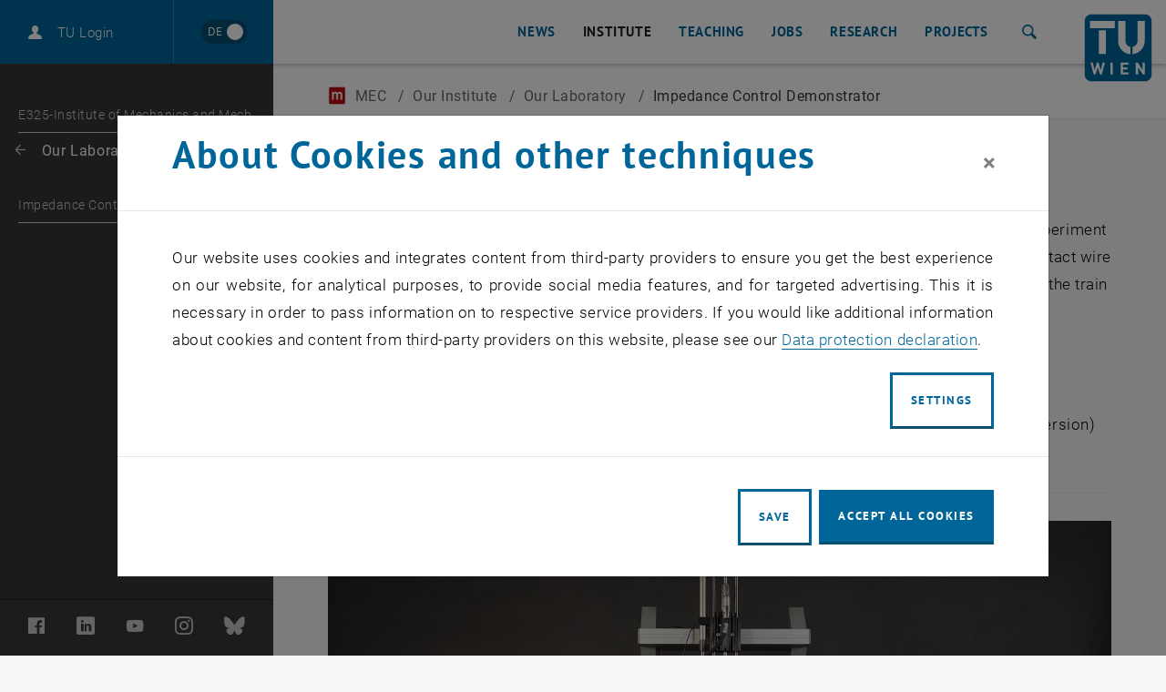

--- FILE ---
content_type: text/html; charset=utf-8
request_url: https://www.tuwien.at/en/mwbw/mec/our-institute/our-laboratory/impedance-control-demonstrator
body_size: 12183
content:
<!DOCTYPE html>
<html lang="en">
<head>
    <link rel="preload" href="/resources/fonts/Roboto/Regular/Roboto-Regular.woff2" as="font" type="font/woff2" crossorigin>
    <link rel="preload" href="/resources/fonts/Roboto/Light/Roboto-Light.woff2" as="font" type="font/woff2" crossorigin>
    <link rel="preload" href="/resources/fonts/Roboto/LightItalic/Roboto-LightItalic.woff2" as="font" type="font/woff2" crossorigin>
    <link rel="preload" href="/resources/fonts/Roboto/Bold/Roboto-Bold.woff2" as="font" type="font/woff2" crossorigin>
    <link rel="preload" href="/resources/fonts/PTSans/Bold/pt-sans-v12-latin-ext-700.woff2" as="font" type="font/woff2" crossorigin>
    <link rel="preload" href="/resources/fonts/PTSans/Regular/pt-sans-v12-latin-ext-regular.woff2" as="font" type="font/woff2" crossorigin>

<meta charset="utf-8">
<!-- 
	Technische Universität Wien

	This website is powered by TYPO3 - inspiring people to share!
	TYPO3 is a free open source Content Management Framework initially created by Kasper Skaarhoj and licensed under GNU/GPL.
	TYPO3 is copyright 1998-2026 of Kasper Skaarhoj. Extensions are copyright of their respective owners.
	Information and contribution at https://typo3.org/
-->



<title>Impedance Control Demonstrator | TU Wien</title>
<meta name="generator" content="TYPO3 CMS">
<meta name="description" content="Homepage, TU Wien, TUW &quot;Technology for people&quot;. News. Everything about: studies, research, patnerships, services.">
<meta name="keywords" content="TU Wien, Faculty, Faculties, Teaching, Reasearch, Excellence">
<meta name="twitter:card" content="summary">
<meta name="revisit-after" content="7 days">


<link rel="stylesheet" href="/typo3temp/assets/compressed/merged-7fa36edfd350d2d5fb9db92832d148ea-7c980ca48c45c7c179b99fbbef775421.css?1764591194" media="all">



<script src="/_assets/3b1e37ddfca841316c0d227c9c4c4020/Js/lazyload.min.js?1741600490"></script>
<script src="/typo3temp/assets/compressed/merged-4e9768f205972950b49abcf8b057b514-13870e0375ddc0f728881ee62fdc772c.js?1741602688"></script>
<script>
        sidebarMenuAjaxUrl = '/en/mwbw/mec/our-institute/our-laboratory/impedance-control-demonstrator?tx_typoscriptrendering%5Bcontext%5D=%7B%22record%22%3A%22pages_62783%22%2C%22path%22%3A%22tt_content.list.20.wpbootstrap_navigation%22%7D&tx_wpbootstrap_navigation%5Baction%5D=pages&tx_wpbootstrap_navigation%5Bcontroller%5D=Navigation&cHash=03fb417168724b15bef996664b320586&no_cache=1&tx_wpbootstrap_navigation[id]=<%= menuID %>'
    </script>

<meta http-equiv="X-UA-Compatible" content="IE=edge"><meta name="viewport" content="width=device-width, initial-scale=1">        <link rel="apple-touch-icon" sizes="180x180" href="/apple-touch-icon.png">
        <link rel="icon" type="image/png" sizes="32x32" href="/favicon-32x32.png">
        <link rel="icon" type="image/png" sizes="16x16" href="/favicon-16x16.png">
        <link rel="manifest" href="/manifest.json">
        <link rel="mask-icon" href="/safari-pinned-tab.svg" color="#006699">
        <meta name="apple-mobile-web-app-title" content="TU Wien">
        <meta name="application-name" content="TU Wien">
        <meta name="theme-color" content="#ffffff"><script>window.loginAjaxUrl = '/en/?type=701009';</script><link rel="alternate" hreflang="de" href="https://www.tuwien.at/mwbw/mec/unser-institut/unser-labor/impedanzregler" /><link rel="alternate" hreflang="en" href="https://www.tuwien.at/en/mwbw/mec/our-institute/our-laboratory/impedance-control-demonstrator" /><script>document.createElement("picture");</script>
<style>picture{display:block;overflow:hidden;position:relative}</style>
<link rel="canonical" href="https://www.tuwien.at/en/mwbw/mec/our-institute/our-laboratory/impedance-control-demonstrator"/>

<link rel="alternate" hreflang="de" href="https://www.tuwien.at/mwbw/mec/unser-institut/unser-labor/impedanzregler"/>
<link rel="alternate" hreflang="en-US" href="https://www.tuwien.at/en/mwbw/mec/our-institute/our-laboratory/impedance-control-demonstrator"/>
<link rel="alternate" hreflang="x-default" href="https://www.tuwien.at/mwbw/mec/unser-institut/unser-labor/impedanzregler"/>
</head>
<body data-showDesktopSidebar="true" data-pageLayout="sub" data-language-uid="1">




    





<nav id="skip-links" aria-label="Skip links">
    <ul class="skip-links skip-links--header">
        <li>
            <a href="#content" accesskey="1">
                <span class="upper">Skip to content</span>
                <span aria-hidden="true">&nbsp;(Accesskey: 1)</span>
            </a>
        </li>
        <li class="d-none d-lg-block">
            <a href="#main-menu-anchor" accesskey="2">
                <span class="upper">Skip to navigation</span>
                <span aria-hidden="true">&nbsp;(Accesskey: 2)</span>
            </a>
        </li>
        
            <li>
                <a id="skip-to-search" accesskey="7" href="/en/services/search">
                    <span class="upper">Skip to search</span>
                    <span aria-hidden="true">&nbsp;(Accesskey: 7)</span>
                </a>
            </li>
        
    </ul>
</nav>
<div id="wpPageWrapper">
    

<header role="banner" class="wpMainHeader" id="wpMainHeader">
    <div class="wpGeneralHeaderLoginLanguageElement" id="wpGeneralHeaderLoginLanguageElement">
        <div class="wpGeneralHeaderLoginLanguageElementCloseMenu">
            <a href="#" class="wpMainHeaderMobileToggler wpMainHeaderMobileCloseBtn" id="wpMainHeaderMobileCloseBtn" role="button">
                <span class="sr-only">Close page navigation</span>
                <span class="wpMainHeaderMobileTogglerLine1"></span>
                <span class="wpMainHeaderMobileTogglerLine2"></span>
                <span class="wpMainHeaderMobileTogglerLine3"></span>
            </a>
        </div>
        <div class="wpGeneralHeaderLoginLanguageElementLogin">
            
        </div>
        <div class="wpGeneralHeaderLoginLanguageElementLanguage">
            
        
                <a href=" /mwbw/mec/unser-institut/unser-labor/impedanzregler"
                   lang="de"
                   hreflang="de"
                   aria-label="Wechseln zu Deutsch"
                   data-lang-active-en>
                <span lang="de"
                      title="Wechseln zu Deutsch">
                    <span aria-hidden="true">DE</span>
                </span>
                </a>
            

    

        </div>
    </div>
    <div class="wpMainHeaderLeft" id="wpMainHeaderLeft">
        <a href="#sidebarMenu" class="wpMainHeaderMobileToggler wpMainHeaderMobileOpenBtn" role="button">
            <span class="sr-only">Open page navigation</span>
            <span class="wpMainHeaderMobileTogglerLine1"></span>
            <span class="wpMainHeaderMobileTogglerLine2"></span>
            <span class="wpMainHeaderMobileTogglerLine3"></span>
        </a>
    </div>
    <div class="wpMainHeaderRight">
        
    

    

    

    

    <nav id="main-menu"
         class="wpMainHeaderNav"
         aria-label="Area  E325-Institute of Mechanics and Mechatronics">
        <a id="main-menu-anchor"></a>
        
            
                    
    <ul>
        
            
                
                
                        <li>
                            <a href="/en/mwbw/mec/news" id="mainnav_link_62426">
                                News
                            </a>
                        </li>
                    
            
        
            
                
                
                        <li class="dropdown">
                            <a href="/en/mwbw/mec/our-institute"
                               id="mainnav_link_49775"
                               data-toggle="dropdown"
                               role="button"
                               aria-expanded="false"
                               class="active">
                                Institute
                            </a>
                            <ul id="mainnav_submenu_49775"
                                class="dropdown-menu wpMainHeaderNavDropdown"
                                aria-labelledby="mainnav_link_49775">
                                <li>
                                    <a href="/en/mwbw/mec/our-institute">
                                        Overview
                                    </a>
                                </li>
                                
                                    
                                        
                                            <li>
                                                
                                                        <a href="/en/mwbw/mec/our-institute/our-laboratory">
                                                            Our Laboratory
                                                        </a>
                                                    
                                            </li>
                                        
                                    
                                        
                                            <li>
                                                
                                                        <a href="/en/mwbw/mec/our-institute/team">
                                                            Team
                                                        </a>
                                                    
                                            </li>
                                        
                                    
                                        
                                            <li>
                                                
                                                        <a href="/en/mwbw/mec/our-institute/reachability">
                                                            Reachability
                                                        </a>
                                                    
                                            </li>
                                        
                                    
                                        
                                            <li>
                                                
                                                        <a href="/en/mwbw/mec/teaching/office-hours">
                                                            Office hours
                                                        </a>
                                                    
                                            </li>
                                        
                                    
                                
                            </ul>
                        </li>
                    
            
        
            
                
                
                        <li class="dropdown">
                            <a href="/en/mwbw/mec/teaching"
                               id="mainnav_link_49784"
                               data-toggle="dropdown"
                               role="button"
                               aria-expanded="false"
                               class="">
                                Teaching
                            </a>
                            <ul id="mainnav_submenu_49784"
                                class="dropdown-menu wpMainHeaderNavDropdown"
                                aria-labelledby="mainnav_link_49784">
                                <li>
                                    <a href="/en/mwbw/mec/teaching">
                                        Overview
                                    </a>
                                </li>
                                
                                    
                                        
                                            <li>
                                                
                                                        <a href="/en/mwbw/mec/teaching/mechanical-engineering">
                                                            Mechanical Engineering
                                                        </a>
                                                    
                                            </li>
                                        
                                    
                                        
                                            <li>
                                                
                                                        <a href="/en/mwbw/mec/teaching/mechanical-engineering-management">
                                                            Mechanical Engineering Management
                                                        </a>
                                                    
                                            </li>
                                        
                                    
                                        
                                            <li>
                                                
                                                        <a href="/en/mwbw/mec/teaching/chemical-and-process-engineering-bsc">
                                                            Chemical and Process Engineering BSc
                                                        </a>
                                                    
                                            </li>
                                        
                                    
                                        
                                            <li>
                                                
                                                        <a href="/en/mwbw/mec/teaching/biomedical-engineering">
                                                            Biomedical Engineering
                                                        </a>
                                                    
                                            </li>
                                        
                                    
                                        
                                            <li>
                                                
                                                        <a href="/en/mwbw/mec/teaching/theses">
                                                            Theses
                                                        </a>
                                                    
                                            </li>
                                        
                                    
                                        
                                            <li>
                                                
                                                        <a href="/en/mwbw/mec/our-institute/our-laboratory">
                                                            Laboratory Experiments
                                                        </a>
                                                    
                                            </li>
                                        
                                    
                                        
                                            <li>
                                                
                                                        <a href="/en/studies/studies/doctoral-programmes">
                                                            Doctoral Programmes
                                                        </a>
                                                    
                                            </li>
                                        
                                    
                                        
                                            <li>
                                                
                                                        <a href="/en/mwbw/mec/teaching/office-hours">
                                                            Office Hours
                                                        </a>
                                                    
                                            </li>
                                        
                                    
                                
                            </ul>
                        </li>
                    
            
        
            
                
                
                        <li>
                            <a href="/en/mwbw/mec/jobs" id="mainnav_link_48290">
                                Jobs
                            </a>
                        </li>
                    
            
        
            
                
                
                        <li class="dropdown">
                            <a href="/en/mwbw/mec/research-focus"
                               id="mainnav_link_49778"
                               data-toggle="dropdown"
                               role="button"
                               aria-expanded="false"
                               class="">
                                Research
                            </a>
                            <ul id="mainnav_submenu_49778"
                                class="dropdown-menu wpMainHeaderNavDropdown"
                                aria-labelledby="mainnav_link_49778">
                                <li>
                                    <a href="/en/mwbw/mec/research-focus">
                                        Overview
                                    </a>
                                </li>
                                
                                    
                                        
                                            <li>
                                                
                                                        <a href="/en/mwbw/mec/e325-01-research-unit-of-technical-dynamics-and-vehicle-system-dynamics/research-focus">
                                                            E325-01 Technical Dynamics and Vehicle Dynamics
                                                        </a>
                                                    
                                            </li>
                                        
                                    
                                        
                                            <li>
                                                
                                                        <a href="/en/mwbw/mec/e325-02-research-unit-of-mechanics-of-solids/research-focus">
                                                            E325-02 Mechanics of Solids
                                                        </a>
                                                    
                                            </li>
                                        
                                    
                                        
                                            <li>
                                                
                                                        <a href="/en/mwbw/mec/e325-03-research-unit-of-measurement-and-actuator-technology/research-focus">
                                                            E325-03 Sensor and Actuator Technology
                                                        </a>
                                                    
                                            </li>
                                        
                                    
                                        
                                            <li>
                                                
                                                        <a href="/en/mwbw/mec/e325-04-research-unit-of-control-and-process-automation/research-focus">
                                                            E325-04 Control and Process Automation
                                                        </a>
                                                    
                                            </li>
                                        
                                    
                                
                            </ul>
                        </li>
                    
            
        
            
                
                
                        <li class="dropdown">
                            <a href="/en/mwbw/mec/research-projects"
                               id="mainnav_link_50060"
                               data-toggle="dropdown"
                               role="button"
                               aria-expanded="false"
                               class="">
                                Projects
                            </a>
                            <ul id="mainnav_submenu_50060"
                                class="dropdown-menu wpMainHeaderNavDropdown"
                                aria-labelledby="mainnav_link_50060">
                                <li>
                                    <a href="/en/mwbw/mec/research-projects">
                                        Overview
                                    </a>
                                </li>
                                
                                    
                                        
                                            <li>
                                                
                                                        <a href="/en/mwbw/mec/e325-01-research-unit-of-technical-dynamics-and-vehicle-system-dynamics/research-projects">
                                                            E325-01 Technical Dynamics and Vehicle System Dynamics
                                                        </a>
                                                    
                                            </li>
                                        
                                    
                                        
                                            <li>
                                                
                                                        <a href="/en/mwbw/mec/e325-02-research-unit-of-mechanics-of-solids/research-projects">
                                                            E325-02 Mechanics of Solids
                                                        </a>
                                                    
                                            </li>
                                        
                                    
                                        
                                            <li>
                                                
                                                        <a href="/en/mwbw/mec/e325-03-research-unit-of-measurement-and-actuator-technology/research-projects">
                                                            E325-03 Sensor and Actuator Technology
                                                        </a>
                                                    
                                            </li>
                                        
                                    
                                        
                                            <li>
                                                
                                                        <a href="/en/mwbw/mec/e325-04-research-unit-of-control-and-process-automation/research-projects">
                                                            E325-04 Control and Process Automation
                                                        </a>
                                                    
                                            </li>
                                        
                                    
                                
                            </ul>
                        </li>
                    
            
        
            
        
    </ul>

                
        
    </nav>


        
            <div role="search" class="wpSearchWrapperRedesign" aria-label="Website">
                <button id="searchButton"
                        class="wpButtonSearchRedesign"
                        aria-expanded="false"
                        aria-controls="searchDropdown"
                        aria-label="Search">
                    <span aria-hidden="true" class="icon-search"></span>
                    <span class="sr-only">Search</span>
                </button>
                <!--TUSearch Field -->
                <div id="searchDropdown" class="wpNavigationFormRedesign" aria-hidden="true">
                    <form data-template="searchform"
                          action="/en/services/search"
                          data-submit-action="return startSearch(application, view, this, options);">
                        <input aria-label="Search"
                               data-template="suggest"
                               data-property="title"
                               data-grouped="true"
                               autocomplete="off"
                               data-source-id-pattern="document_property|tabs"
                               data-initial-source-id-pattern="recent_query"
                               class="search-query"
                               name="query"
                               type="search"
                               placeholder="Search"
                               value="">
                        <button id="wpMainHeaderIconButtonSearchSubmit"
                                type="submit">
                                <span aria-hidden="true" class="icon-arrow"></span>
                                <span class="sr-only">Start search</span>
                        </button>
                    </form>
                </div>
                <!--TUSearch Field End -->
            </div>
        
        <div class="wpMainHeaderLogo">
            <a aria-current="false" accesskey="0" href="/en/">
                <span aria-hidden="true" title="TU Wien - homepage"></span>
                <svg role="img"
                     aria-label="TU Wien - homepage"
                     version="1.1"
                     id="tuw-logo"
                     xmlns="http://www.w3.org/2000/svg"
                     x="0px"
                     y="0px"
                     viewBox="0 0 97 97"
                     style="enable-background:new 0 0 97 97;"
                     xml:space="preserve">
                        <g>
                            <path style="fill:#006699;" d="M86.5,1c5.2,0,9.5,4.3,9.5,9.5l0,76c0,5.3-4.3,9.5-9.5,9.5h-76C5.3,96,1,91.7,1,86.5l0-76C1,5.3,5.3,1,10.5,1
                                H86.5z"/>
                            <path style="fill: #FFF;" d="M21.1,23.6h10.1v33.7H21.1V23.6z M8.3,10.5h35.5v10.1H8.3V10.5z M29.7,69.6h-3.4l-2.6,10.5l-3.1-10.5h-2.4
                                l-3.1,10.5l-2.6-10.5H9.2l4.5,16.7h2.7l3.1-10.1l3.1,10.1h2.7L29.7,69.6z M86.3,86.3V69.6h-3.3v10.2l-6.6-10.2h-2.9v16.7h3.3V76
                                l6.6,10.3H86.3z M63,86.3v-2.9h-7.7v-4.1h6.6v-2.9h-6.6v-3.9H63v-2.9h-11v16.7H63z M40.8,69.6h-3.3v16.7h3.3V69.6z M65.9,57.6
                                l-0.5,0c-9.5-1-16.9-9-16.9-18.8V10.5h10.3l0,28c0,4.1,2.8,7.8,6.7,8.7c0.2,0,0.3,0.1,0.5,0.1L65.9,57.6z M68.9,47.3
                                c0.2,0,0.3,0,0.4-0.1c3.8-1,6.7-4.6,6.7-8.7l-0.1-28h10.3v28.1c0,9.8-7.4,17.9-16.9,18.9l-0.4,0L68.9,47.3z"/>
                        </g>
                </svg>
            </a>
        </div>
    </div>
</header>










    
    <main id="content">
        <div class="wpSubpageHeader" id="wpSubpageHeader">
            <!--TYPO3SEARCH_begin--><!--TYPO3SEARCH_end-->
        </div>

        




    


<div class="wpSubpageHeaderBreadcrumb institute" id="wpSubpageHeaderBreadcrumb">
    <nav aria-label="Breadcrumb">
        
    <a aria-hidden="true" href="/en/mwbw/mec" aria-current="false" class="d-sm-none ">
        
            <img src="https://www.tuwien.at/index.php?eID=dumpFile&amp;t=p&amp;p=2119933&amp;token=1f1f224c6fafb1045417cca7f74b35d3e3a083f2"
                 class="institute-logo"
                 alt="">
        
        
                MEC
            
    </a>

        
        <ol class="d-none d-sm-flex align-items-center" itemscope itemtype="http://schema.org/BreadcrumbList">
            
            
                
            
            <li itemprop="itemListElement" itemscope itemtype="http://schema.org/ListItem">
                
    <a itemprop="item" href="/en/mwbw/mec" aria-current="false" class=" hasImage">
        
            <img src="https://www.tuwien.at/index.php?eID=dumpFile&amp;t=p&amp;p=2119933&amp;token=1f1f224c6fafb1045417cca7f74b35d3e3a083f2"
                 class="institute-logo"
                 alt="">
        
        
                MEC
            
    </a>

                <span class="separator hasImage" aria-hidden="true">&sol;</span>
                <meta itemprop="position" content="1" />
            </li>
            
            
                
                
                    
                        
                        
                                <li itemprop="itemListElement" itemscope itemtype="http://schema.org/ListItem">
                                    <a href="/en/mwbw/mec/our-institute" class="hasImage">
                                        <span itemprop="name">Our Institute</span>
                                    </a>
                                    <span class="separator hasImage" aria-hidden="true">&sol;</span>
                                    <meta itemprop="position" content="2"/>
                                </li>
                                
                            
                    
                        
                        
                                <li itemprop="itemListElement" itemscope itemtype="http://schema.org/ListItem">
                                    <a href="/en/mwbw/mec/our-institute/our-laboratory" class="hasImage">
                                        <span itemprop="name">Our Laboratory</span>
                                    </a>
                                    <span class="separator hasImage" aria-hidden="true">&sol;</span>
                                    <meta itemprop="position" content="3"/>
                                </li>
                                
                            
                    
                        
                        
                                <li itemprop="itemListElement" itemscope itemtype="http://schema.org/ListItem">
                                    <span itemprop="name" class="active hasImage" aria-current="page">Impedance Control Demonstrator</span>
                                    <span class="separator" aria-hidden="true">&sol;</span>
                                    <meta itemprop="position" content="4"/>
                                </li>
                            
                    
                
            
        </ol>
    </nav>
</div>






        
            <div class="wpGeneralContentWrappper">
                <div class="wpGeneralContainer wpGeneralContentContainer">
                    <div class="wpGeneralContent">
                        <!--TYPO3SEARCH_begin--><div class="wpGeneralContentElement wpContentElementHeaderBig" id="c527246">
    <h1>Overhead Line Emulation with PHiL</h1>
</div><!--TYPO3SEARCH_end-->
                        
    <div class="wpGeneralContentGrid">
        <div class="col-xl-3 d-xl-none widgets-mobile-top">
            <div class="wpGeneralContent">
                <div class="row">
                    
                    <!--TYPO3SEARCH_begin--><!--TYPO3SEARCH_end-->
                </div>
            </div>
        </div>
        <div class="col-xl-8 main-content">
            <div class="wpGeneralContent">
                <!--TYPO3SEARCH_begin-->

<div class="wpGeneralContentElement wpContentElementText wpContentElementWithRepeatableImagesWithText wpGeneralTextStyling " id="c527252">
    






    

    <p>This experiment is a demonstrator of the moving railway catenary dynamics. The purpose of this experiment is to reproduce the forces created by the contact wire onto the pantograph of a train. Indeed, the contact wire exhibits oscillations, depending on the catenary system geometry (mast, dropper, insulator, etc.) and the train speed.</p>
<h2>The Setup</h2>
<p>The first figure shows the complete set-up. The arm exerting a force on a current collector (scaled version) can be seen in the second figure.</p>

    
</div>



    
            
            
        

    

    
        <div class="wpGeneralContentElement wpContentElementMedia" id="c527276">
            <div class="wpMediaRow">
                <div class="row">

                    
                            
                                

<div class="col-12 col-xl-6">
            
                    
                

            
            
                    


    <figure class="wpMediaItem wpMediaItemImage">
        
            
                    
                
            
                    
                
            <div class="wpImageHolder">
                <picture><!--[if IE 9]><video style="display: none"><![endif]--><source srcset="" data-srcset="https://www.tuwien.at/index.php?eID=dumpFile&amp;t=p&amp;p=2552733&amp;token=58e35162d4e04767960056ac9390b90a41150b3a" media="(min-width: 1440px)" /><source srcset="" data-srcset="https://www.tuwien.at/index.php?eID=dumpFile&amp;t=p&amp;p=2552736&amp;token=4554b046cc87fd446b6a1e2939cd72a2badbe90b" media="(min-width: 1024px)" /><source srcset="" data-srcset="https://www.tuwien.at/index.php?eID=dumpFile&amp;t=p&amp;p=2552739&amp;token=089e56c0a580cc86e6814b82d817a520f89990fd" media="(min-width: 768px)" /><source srcset="" data-srcset="https://www.tuwien.at/index.php?eID=dumpFile&amp;t=p&amp;p=2552742&amp;token=70e9bf123f249412baea2738e8f9689d4de35435" media="(min-width: 576px)" /><source srcset="" data-srcset="https://www.tuwien.at/index.php?eID=dumpFile&amp;t=p&amp;p=2552727&amp;token=0b69237a9b33f393038a57ea1ecf53b0f2b646c6" media="(max-width: 575px)" /><!--[if IE 9]></video><![endif]--><img width="575" height="384" alt="Laboratory equipment for Impendance Control Demonstrator" data-src="https://www.tuwien.at/index.php?eID=dumpFile&amp;t=p&amp;p=2552727&amp;token=0b69237a9b33f393038a57ea1ecf53b0f2b646c6" src="[data-uri]" class="landscape lazyload lazyload-blur " /></picture>
                <button data-fancybox="gallery"
                        data-src="https://www.tuwien.at/index.php?eID=dumpFile&amp;t=f&amp;f=116522&amp;token=a379a1a3a19c568ad13127897f1e36b554514d3b"
                        data-srcset="https://www.tuwien.at/index.php?eID=dumpFile&amp;t=p&amp;p=2552745&amp;token=d3400566f8f5653529f4030401d9d983ae51100a"
                        data-caption="&lt;p&gt;Figure 1: complete set-up&lt;/p&gt;"
                        data-copyright=""
                        data-alt="Laboratory equipment for Impendance Control Demonstrator"
                        data-title=""
                        aria-haspopup="dialog"
                        title="Enlarge image"
                        type="button">
                    <i aria-hidden="true"></i>
                    <span class="sr-only">Enlarge image</span>
                    
                </button>
            </div>
            <figcaption>
                



        
    


                
                
                        
                    
                
                        <div class="wpDescription" aria-hidden="true"><p>Figure 1: complete set-up</p></div>
                        <p class="sr-only wpFullDescription">Figure 1: complete set-up</p>
                    
            </figcaption>
        
    </figure>




                
</div>



                            
                                

<div class="col-12 col-xl-6">
            
                    
                

            
            
                    


    <figure class="wpMediaItem wpMediaItemImage">
        
            
                    
                
            
                    
                
            <div class="wpImageHolder">
                <picture><!--[if IE 9]><video style="display: none"><![endif]--><source srcset="" data-srcset="https://www.tuwien.at/index.php?eID=dumpFile&amp;t=p&amp;p=1906211&amp;token=d50861d441b3ff2de5a6b1edf0a34c30aa128cd2" media="(min-width: 1440px)" /><source srcset="" data-srcset="https://www.tuwien.at/index.php?eID=dumpFile&amp;t=p&amp;p=1906214&amp;token=c2d4c4b49a9efb821605162251db5fa8da0ace4c" media="(min-width: 1024px)" /><source srcset="" data-srcset="https://www.tuwien.at/index.php?eID=dumpFile&amp;t=p&amp;p=1906217&amp;token=196d3b357eaf84d44bffdaf1990ac87c0b0d37d8" media="(min-width: 768px)" /><source srcset="" data-srcset="https://www.tuwien.at/index.php?eID=dumpFile&amp;t=p&amp;p=1906220&amp;token=cd93cf0afb8519e342b83bb4f3820b9725f60d4e" media="(min-width: 576px)" /><source srcset="" data-srcset="https://www.tuwien.at/index.php?eID=dumpFile&amp;t=p&amp;p=1906205&amp;token=f0b7a7157006b9fecd029f28bb5067c0670f573d" media="(max-width: 575px)" /><!--[if IE 9]></video><![endif]--><img width="575" height="384" alt="Pantograph under pressure" data-src="https://www.tuwien.at/index.php?eID=dumpFile&amp;t=p&amp;p=1906205&amp;token=f0b7a7157006b9fecd029f28bb5067c0670f573d" src="[data-uri]" class="landscape lazyload lazyload-blur " /></picture>
                <button data-fancybox="gallery"
                        data-src="https://www.tuwien.at/index.php?eID=dumpFile&amp;t=f&amp;f=116516&amp;token=21c232f034962d658ecc16ba2b8b244c3aebf377"
                        data-srcset="https://www.tuwien.at/index.php?eID=dumpFile&amp;t=p&amp;p=1906223&amp;token=9dfe10e3723040833af5fd650f6d4c4bfc79ec07"
                        data-caption="&lt;p&gt;Figure 2: detailed view of the arm&lt;/p&gt;"
                        data-copyright=""
                        data-alt="Pantograph under pressure"
                        data-title=""
                        aria-haspopup="dialog"
                        title="Enlarge image"
                        type="button">
                    <i aria-hidden="true"></i>
                    <span class="sr-only">Enlarge image</span>
                    
                </button>
            </div>
            <figcaption>
                



        
    


                
                
                        
                    
                
                        <div class="wpDescription" aria-hidden="true"><p>Figure 2: detailed view of the arm</p></div>
                        <p class="sr-only wpFullDescription">Figure 2: detailed view of the arm</p>
                    
            </figcaption>
        
    </figure>




                
</div>



                            
                        

                </div>
            </div>
        </div>
    






<div class="wpGeneralContentElement wpContentElementText wpContentElementWithRepeatableImagesWithText wpGeneralTextStyling " id="c527258">
    






    

    <h2>Challenge for the Teaching</h2><ul> 	<li>Study the different vibration modes of the contact wire</li> 	<li>Test different catenary and pantograph geometries</li> 	<li>Employ modern control theory to emulate virtual system behaviour</li> </ul><h2>Application in Practice</h2><ul> 	<li>Mechatronic impedance control</li> 	<li>Mass spring damper systems</li> 	<li>Bending beam / tensioned string</li> 	<li>Railway catenary design and test</li> </ul><h2>More Informationen</h2><ul> 	<li>see our Research Topic&nbsp;<a href="/en/mwbw/mec/e325-04-research-unit-of-control-and-process-automation/research-focus/power-hardware-in-the-loop-phil-systems">Power Hardware in the Loop (PHiL)</a></li> </ul><h2>Contact</h2>

    
</div>




<div class="wpGeneralContentElement wpContentElementText wpContentElementWithRepeatableImagesWithText wpGeneralTextStyling " id="c527291">
    






    

    

    
</div><!--TYPO3SEARCH_end-->
            </div>
        </div>
        <div class="col-xl-3 ml-xl-auto d-none d-xl-block widgets-desktop">
            <div class="wpGeneralContent">
                <div class="row">
                    
                    <!--TYPO3SEARCH_begin--><!--TYPO3SEARCH_end-->
                </div>
            </div>
        </div>
        <div class="col-xl-3 d-xl-none widgets-mobile-bottom">
            <div class="wpGeneralContent">
                <div class="row">
                    <!--TYPO3SEARCH_begin--><!--TYPO3SEARCH_end-->
                </div>
            </div>
        </div>
    </div>

                    </div>
                </div>
            </div>
        

        
    </main>

    

<footer class="wpFooter">
    
    
    <div class="wpFooterImprint" id="footer-imprint">
        <p class="wpFooterImprintText">
            &copy;
            TU Wien
            
            <span class="wpFooterPageId" aria-hidden="true">
                &nbsp;# 62783
            </span>
        </p>
        <nav class="wpFooterImprintNav" aria-label="Content information">
            <ul>
                <li><a href="/en/tu-wien/contact/legal-notice" id="footer_nav_link_5">Legal notice</a></li><li><a href="/en/tu-wien/contact/accessibility-declaration" id="footer_nav_link_13395"><img src="/fileadmin/_processed_/f/8/csm_WACA_Badge_Silver_RGB_Rand_3719cb0b69.jpg" width="67" height="40"   alt="" >Accessibility Declaration</a></li><li><a href="https://www.tuwien.at/index.php?eID=dumpFile&amp;t=f&amp;f=209199&amp;token=98a42a707abe5707d503069ba24f24a6ce9fee84" target="_blank" id="footer_nav_link_3982">Data Protection Declaration (PDF)</a></li>
                <li><a href="javascript:cookieman.show();">Cookie settings</a></li>
            </ul>
        </nav>
    </div>
</footer>



</div>

    

    
    

    <nav id="sidebarMenu" class="wpPageSidebar" aria-label="Main">
        <div id="sidebarMenuContainer">
            








    <ul class="mm-listview">
        

                <li class="wpPageSidebarMenuHeader">
                    <a href="/en/mwbw/mec" aria-current="false">
                        <span class="sr-only">
                            Top menu level
                        </span>
                    </a>
                    <span>E325-Institute of Mechanics and Mechatronics</span>
                </li>

                
                <li class="wpPageSidebarMenuBack">
                    <button class="wpPageSidebarMenuBackButton" data-id="48272">
                        <span class="sr-only">
                            Back: list subpages of parent page Our Laboratory
                        </span>
                        <span aria-hidden="true" class="wpPageSidebarMenuBackIcon"></span>
                    </button>
                    <a href="/en/mwbw/mec/our-institute/our-laboratory">
                        <span class="sr-only">Back to:</span>
                        <span class="wpPageSidebarMenuLabel">Our Laboratory</span>
                    </a>
                </li>

                <li class="wpPageSidebarMenuLvl2PlusDirect mm-selected">
                    <a href="/en/mwbw/mec/our-institute/our-laboratory/impedance-control-demonstrator" aria-current="page" aria-label="Impedance Control Demonstrator"></a>
                    
                            <span class="wpPageSidebarMenuLabel">Impedance Control Demonstrator</span>
                        
                </li>

                

            
    </ul>



        </div>
        <div id="sidebarMenuContainerTemp"></div>
        

<div class="wpPageSidebarFooter" id="wpPageSidebarFooter" role="navigation" aria-label="Social media">
    <ul class="wpPageSidebarFooterSocialMedia">
        <li>
            <a class="wpPageSidebarFooterSocialMediaLink wpPageSidebarFooterSocialMediaLinkFacebook"
               href="https://www.facebook.com/tuwien/"
               title="TU Wien at Facebook"
               target="_blank"><span class="sr-only">Facebook</span></a>
        </li>
        <li>
            <a class="wpPageSidebarFooterSocialMediaLink wpPageSidebarFooterSocialMediaLinkLinkedIn"
               href="https://www.linkedin.com/school/tuwien"
               title="TU Wien at LinkedIn"
               target="_blank"><span class="sr-only">LinkedIn</span></a>
        </li>
        <li>
            <a class="wpPageSidebarFooterSocialMediaLink wpPageSidebarFooterSocialMediaLinkYoutube"
               href="https://www.youtube.com/user/tuwienprmedia/"
               title="TU Wien at YouTube"
               target="_blank"><span class="sr-only">YouTube</span></a>
        </li>
        <li>
            <a class="wpPageSidebarFooterSocialMediaLink wpPageSidebarFooterSocialMediaLinkInstagram"
               href="https://www.instagram.com/tu_wien/"
               title="TU Wien at Instagram"
               target="_blank"><span class="sr-only">Instagram</span></a>
        </li>
        <li>
            <a class="wpPageSidebarFooterSocialMediaLink wpPageSidebarFooterSocialMediaLinkBluesky"
               href="https://bsky.app/profile/tuwien.at"
               title="TU Wien at Bluesky"
               target="_blank"><span class="sr-only">Bluesky</span></a>
        </li>
    </ul>
</div>


    </nav>











<div id="cookieman-modal"
     data-cookieman-showonce="1"
     data-cookieman-settings="{&quot;groups&quot;:{&quot;mandatory&quot;:{&quot;preselected&quot;:true,&quot;disabled&quot;:true,&quot;trackingObjects&quot;:[&quot;CookieConsent&quot;,&quot;simple_saml&quot;,&quot;MatomoTagManager&quot;,&quot;fe_typo_user&quot;,&quot;static_file_cache&quot;,&quot;LectureTube&quot;]},&quot;statistic&quot;:{&quot;trackingObjects&quot;:[&quot;Matomo&quot;]},&quot;marketing&quot;:{&quot;trackingObjects&quot;:[&quot;Facebook&quot;,&quot;LinkedIn&quot;]}},&quot;trackingObjects&quot;:{&quot;CookieConsent&quot;:{&quot;show&quot;:{&quot;CookieConsent&quot;:{&quot;duration&quot;:&quot;1&quot;,&quot;durationUnit&quot;:&quot;year&quot;,&quot;type&quot;:&quot;cookie_http+html&quot;,&quot;provider&quot;:&quot;Homepage TU Wien&quot;}}},&quot;Facebook&quot;:{&quot;show&quot;:{&quot;facebook&quot;:{&quot;duration&quot;:&quot;90&quot;,&quot;durationUnit&quot;:&quot;days&quot;,&quot;type&quot;:&quot;cookie_http&quot;,&quot;provider&quot;:&quot;Meta&quot;,&quot;htmlCookieRemovalPattern&quot;:&quot;^facebook$&quot;},&quot;__fb_chat_plugin&quot;:{&quot;durationUnit&quot;:&quot;persistent&quot;,&quot;provider&quot;:&quot;Meta&quot;,&quot;type&quot;:&quot;cookie_http&quot;,&quot;htmlCookieRemovalPattern&quot;:&quot;^__fb_chat_plugin$&quot;},&quot;_js_datr&quot;:{&quot;duration&quot;:&quot;2&quot;,&quot;durationUnit&quot;:&quot;years&quot;,&quot;type&quot;:&quot;cookie_http&quot;,&quot;provider&quot;:&quot;Meta&quot;,&quot;htmlCookieRemovalPattern&quot;:&quot;^_js_datr$&quot;},&quot;_fbc&quot;:{&quot;duration&quot;:&quot;2&quot;,&quot;durationUnit&quot;:&quot;years&quot;,&quot;type&quot;:&quot;cookie_http&quot;,&quot;provider&quot;:&quot;Meta&quot;,&quot;htmlCookieRemovalPattern&quot;:&quot;^_fbc$&quot;},&quot;fbm&quot;:{&quot;duration&quot;:&quot;1&quot;,&quot;durationUnit&quot;:&quot;year&quot;,&quot;type&quot;:&quot;cookie_http&quot;,&quot;provider&quot;:&quot;Meta&quot;,&quot;htmlCookieRemovalPattern&quot;:&quot;^_fbc[a-fA-F0-9]+$&quot;},&quot;xs&quot;:{&quot;duration&quot;:&quot;1&quot;,&quot;durationUnit&quot;:&quot;year&quot;,&quot;type&quot;:&quot;cookie_http&quot;,&quot;provider&quot;:&quot;Meta&quot;,&quot;htmlCookieRemovalPattern&quot;:&quot;^xs$&quot;},&quot;wd&quot;:{&quot;duration&quot;:&quot;1&quot;,&quot;durationUnit&quot;:&quot;week&quot;,&quot;type&quot;:&quot;cookie_http&quot;,&quot;provider&quot;:&quot;Meta&quot;,&quot;htmlCookieRemovalPattern&quot;:&quot;^wd$&quot;},&quot;fr&quot;:{&quot;duration&quot;:&quot;3&quot;,&quot;durationUnit&quot;:&quot;months&quot;,&quot;type&quot;:&quot;cookie_http&quot;,&quot;provider&quot;:&quot;Meta&quot;,&quot;htmlCookieRemovalPattern&quot;:&quot;^fr$&quot;},&quot;act&quot;:{&quot;duration&quot;:&quot;90&quot;,&quot;durationUnit&quot;:&quot;days&quot;,&quot;type&quot;:&quot;cookie_http&quot;,&quot;provider&quot;:&quot;Meta&quot;,&quot;htmlCookieRemovalPattern&quot;:&quot;^act$&quot;},&quot;_fbp&quot;:{&quot;duration&quot;:&quot;3&quot;,&quot;durationUnit&quot;:&quot;months&quot;,&quot;type&quot;:&quot;cookie_http&quot;,&quot;provider&quot;:&quot;Meta&quot;,&quot;htmlCookieRemovalPattern&quot;:&quot;^_fbp$&quot;},&quot;datr&quot;:{&quot;duration&quot;:&quot;2&quot;,&quot;durationUnit&quot;:&quot;years&quot;,&quot;type&quot;:&quot;cookie_http&quot;,&quot;provider&quot;:&quot;Meta&quot;,&quot;htmlCookieRemovalPattern&quot;:&quot;^datr$&quot;},&quot;dpr&quot;:{&quot;duration&quot;:&quot;1&quot;,&quot;durationUnit&quot;:&quot;week&quot;,&quot;type&quot;:&quot;cookie_http&quot;,&quot;provider&quot;:&quot;Meta&quot;,&quot;htmlCookieRemovalPattern&quot;:&quot;^dpr$&quot;},&quot;sb&quot;:{&quot;duration&quot;:&quot;2&quot;,&quot;durationUnit&quot;:&quot;years&quot;,&quot;type&quot;:&quot;cookie_http&quot;,&quot;provider&quot;:&quot;Meta&quot;,&quot;htmlCookieRemovalPattern&quot;:&quot;^sb$&quot;},&quot;dbln&quot;:{&quot;duration&quot;:&quot;2&quot;,&quot;durationUnit&quot;:&quot;years&quot;,&quot;type&quot;:&quot;cookie_http&quot;,&quot;provider&quot;:&quot;Meta&quot;,&quot;htmlCookieRemovalPattern&quot;:&quot;^dbln$&quot;},&quot;spin&quot;:{&quot;durationUnit&quot;:&quot;session&quot;,&quot;type&quot;:&quot;cookie_http&quot;,&quot;provider&quot;:&quot;Meta&quot;,&quot;htmlCookieRemovalPattern&quot;:&quot;^dbin$&quot;},&quot;presence&quot;:{&quot;duration&quot;:&quot;1&quot;,&quot;durationUnit&quot;:&quot;month&quot;,&quot;type&quot;:&quot;cookie_http&quot;,&quot;provider&quot;:&quot;Meta&quot;,&quot;htmlCookieRemovalPattern&quot;:&quot;^presence$&quot;},&quot;cppo&quot;:{&quot;duration&quot;:&quot;90&quot;,&quot;durationUnit&quot;:&quot;days&quot;,&quot;type&quot;:&quot;cookie_http&quot;,&quot;provider&quot;:&quot;Meta&quot;,&quot;htmlCookieRemovalPattern&quot;:&quot;^cppo$&quot;},&quot;locale&quot;:{&quot;durationUnit&quot;:&quot;session&quot;,&quot;type&quot;:&quot;cookie_http&quot;,&quot;provider&quot;:&quot;Meta&quot;,&quot;htmlCookieRemovalPattern&quot;:&quot;^locale$&quot;},&quot;pl&quot;:{&quot;duration&quot;:&quot;2&quot;,&quot;durationUnit&quot;:&quot;years&quot;,&quot;type&quot;:&quot;cookie_http&quot;,&quot;provider&quot;:&quot;Meta&quot;,&quot;htmlCookieRemovalPattern&quot;:&quot;^pl$&quot;},&quot;lu&quot;:{&quot;duration&quot;:&quot;2&quot;,&quot;durationUnit&quot;:&quot;years&quot;,&quot;type&quot;:&quot;cookie_http&quot;,&quot;provider&quot;:&quot;Meta&quot;,&quot;htmlCookieRemovalPattern&quot;:&quot;^ul$&quot;},&quot;c_user&quot;:{&quot;duration&quot;:&quot;3&quot;,&quot;durationUnit&quot;:&quot;months&quot;,&quot;type&quot;:&quot;cookie_http&quot;,&quot;provider&quot;:&quot;Meta&quot;,&quot;htmlCookieRemovalPattern&quot;:&quot;^c_user$&quot;}}},&quot;fe_typo_user&quot;:{&quot;show&quot;:{&quot;fe_typo_user&quot;:{&quot;duration&quot;:&quot;&quot;,&quot;durationUnit&quot;:&quot;session&quot;,&quot;type&quot;:&quot;cookie_http&quot;,&quot;provider&quot;:&quot;Homepage TU Wien&quot;}}},&quot;LectureTube&quot;:{&quot;show&quot;:{&quot;JESSIONSID&quot;:{&quot;duration&quot;:&quot;&quot;,&quot;durationUnit&quot;:&quot;session&quot;,&quot;type&quot;:&quot;cookie_http&quot;,&quot;provider&quot;:&quot;LectureTube TU Wien&quot;},&quot;_shibsession_lecturetube&quot;:{&quot;duration&quot;:&quot;&quot;,&quot;durationUnit&quot;:&quot;session&quot;,&quot;type&quot;:&quot;cookie_http&quot;,&quot;provider&quot;:&quot;LectureTube TU Wien&quot;}}},&quot;LinkedIn&quot;:{&quot;show&quot;:{&quot;bcookie&quot;:{&quot;duration&quot;:&quot;2&quot;,&quot;durationUnit&quot;:&quot;years&quot;,&quot;type&quot;:&quot;cookie_http&quot;,&quot;provider&quot;:&quot;LinkedIn&quot;,&quot;htmlCookieRemovalPattern&quot;:&quot;^bcookie$&quot;},&quot;li_oatml&quot;:{&quot;duration&quot;:&quot;1&quot;,&quot;durationUnit&quot;:&quot;month&quot;,&quot;type&quot;:&quot;cookie_http&quot;,&quot;provider&quot;:&quot;LinkedIn&quot;,&quot;htmlCookieRemovalPattern&quot;:&quot;^li_oatml$&quot;},&quot;BizographicsOptOut&quot;:{&quot;duration&quot;:&quot;10&quot;,&quot;durationUnit&quot;:&quot;years&quot;,&quot;type&quot;:&quot;cookie_http&quot;,&quot;provider&quot;:&quot;LinkedIn&quot;,&quot;htmlCookieRemovalPattern&quot;:&quot;^BizographicsOptOut$&quot;},&quot;li_sugr&quot;:{&quot;duration&quot;:&quot;3&quot;,&quot;durationUnit&quot;:&quot;months&quot;,&quot;type&quot;:&quot;cookie_http&quot;,&quot;provider&quot;:&quot;LinkedIn&quot;,&quot;htmlCookieRemovalPattern&quot;:&quot;^li_sugr$&quot;},&quot;UserMatchHistory&quot;:{&quot;duration&quot;:&quot;30&quot;,&quot;durationUnit&quot;:&quot;days&quot;,&quot;type&quot;:&quot;cookie_http&quot;,&quot;provider&quot;:&quot;LinkedIn&quot;,&quot;htmlCookieRemovalPattern&quot;:&quot;^UserMatchHistory$&quot;},&quot;linkedin_oauth_&quot;:{&quot;durationUnit&quot;:&quot;session&quot;,&quot;type&quot;:&quot;cookie_http&quot;,&quot;provider&quot;:&quot;LinkedIn&quot;,&quot;htmlCookieRemovalPattern&quot;:&quot;^linkedin_oauth_$&quot;},&quot;lidc&quot;:{&quot;duration&quot;:&quot;1&quot;,&quot;durationUnit&quot;:&quot;day&quot;,&quot;type&quot;:&quot;cookie_http&quot;,&quot;provider&quot;:&quot;LinkedIn&quot;,&quot;htmlCookieRemovalPattern&quot;:&quot;^lidc$&quot;},&quot;bscookie&quot;:{&quot;duration&quot;:&quot;2&quot;,&quot;durationUnit&quot;:&quot;years&quot;,&quot;type&quot;:&quot;cookie_http&quot;,&quot;provider&quot;:&quot;LinkedIn&quot;,&quot;htmlCookieRemovalPattern&quot;:&quot;^bscookie$&quot;},&quot;X-LI-IDC&quot;:{&quot;durationUnit&quot;:&quot;session&quot;,&quot;type&quot;:&quot;cookie_http&quot;,&quot;provider&quot;:&quot;LinkedIn&quot;,&quot;htmlCookieRemovalPattern&quot;:&quot;^X-LI-IDC$&quot;},&quot;AnalyticsSyncHistory&quot;:{&quot;duration&quot;:&quot;30&quot;,&quot;durationUnit&quot;:&quot;days&quot;,&quot;type&quot;:&quot;cookie_http&quot;,&quot;provider&quot;:&quot;LinkedIn&quot;,&quot;htmlCookieRemovalPattern&quot;:&quot;^AnalyticsSyncHistory$&quot;},&quot;lms_ads&quot;:{&quot;duration&quot;:&quot;30&quot;,&quot;durationUnit&quot;:&quot;days&quot;,&quot;type&quot;:&quot;cookie_http&quot;,&quot;provider&quot;:&quot;LinkedIn&quot;,&quot;htmlCookieRemovalPattern&quot;:&quot;^lms_ads$&quot;},&quot;lms_analytics&quot;:{&quot;duration&quot;:&quot;30&quot;,&quot;durationUnit&quot;:&quot;days&quot;,&quot;type&quot;:&quot;cookie_http&quot;,&quot;provider&quot;:&quot;LinkedIn&quot;,&quot;htmlCookieRemovalPattern&quot;:&quot;^lms_analytics$&quot;},&quot;li_fat_id&quot;:{&quot;duration&quot;:&quot;30&quot;,&quot;durationUnit&quot;:&quot;days&quot;,&quot;type&quot;:&quot;cookie_http&quot;,&quot;provider&quot;:&quot;LinkedIn&quot;,&quot;htmlCookieRemovalPattern&quot;:&quot;^li_fat_id$&quot;},&quot;U&quot;:{&quot;duration&quot;:&quot;3&quot;,&quot;durationUnit&quot;:&quot;months&quot;,&quot;type&quot;:&quot;cookie_http&quot;,&quot;provider&quot;:&quot;LinkedIn&quot;,&quot;htmlCookieRemovalPattern&quot;:&quot;^U$&quot;},&quot;_guid&quot;:{&quot;duration&quot;:&quot;90&quot;,&quot;durationUnit&quot;:&quot;days&quot;,&quot;type&quot;:&quot;cookie_http&quot;,&quot;provider&quot;:&quot;LinkedIn&quot;,&quot;htmlCookieRemovalPattern&quot;:&quot;^_guid$&quot;}}},&quot;MatomoTagManager&quot;:{&quot;inject&quot;:&quot;        \u003C!-- Matomo Tag Manager --\u003E\n        \u003Cscript type=\&quot;text\/javascript\&quot;\u003E\n            var _mtm = window._mtm = window._mtm || [];\n            _mtm.push({&#039;mtm.startTime&#039;: (new Date().getTime()), &#039;event&#039;: &#039;mtm.Start&#039;});\n            _mtm.push({&#039;siteId&#039;: 7});\n            var d=document, g=d.createElement(&#039;script&#039;), s=d.getElementsByTagName(&#039;script&#039;)[0];\n            g.type=&#039;text\/javascript&#039;; g.async=true;  g.src=&#039;https:\/\/webstats.it.tuwien.ac.at\/js\/container_3MlYeJcl.js&#039;;\n            s.parentNode.insertBefore(g,s);\n        \u003C\/script\u003E\n        \u003C!-- End Matomo Tag Manager --\u003E&quot;},&quot;Matomo&quot;:{&quot;show&quot;:{&quot;_pk_id&quot;:{&quot;duration&quot;:&quot;13&quot;,&quot;durationUnit&quot;:&quot;months&quot;,&quot;type&quot;:&quot;cookie_http+html&quot;,&quot;provider&quot;:&quot;Matomo TU Wien&quot;,&quot;htmlCookieRemovalPattern&quot;:&quot;^_pk_id\\.\\d+\\.[a-fA-F0-9]+$&quot;},&quot;_pk_ref&quot;:{&quot;duration&quot;:&quot;6&quot;,&quot;durationUnit&quot;:&quot;months&quot;,&quot;type&quot;:&quot;cookie_http+html&quot;,&quot;provider&quot;:&quot;Matomo TU Wien&quot;,&quot;htmlCookieRemovalPattern&quot;:&quot;^_pk_ref\\.\\d+\\.[a-fA-F0-9]+$&quot;},&quot;_pk_ses&quot;:{&quot;duration&quot;:&quot;30&quot;,&quot;durationUnit&quot;:&quot;minutes&quot;,&quot;type&quot;:&quot;cookie_http+html&quot;,&quot;provider&quot;:&quot;Matomo TU Wien&quot;,&quot;htmlCookieRemovalPattern&quot;:&quot;^_pk_ses\\.\\d+\\.[a-fA-F0-9]+$&quot;}}},&quot;mellon_cookie&quot;:{&quot;show&quot;:{&quot;mellon_cookie&quot;:{&quot;duration&quot;:&quot;&quot;,&quot;durationUnit&quot;:&quot;session&quot;,&quot;type&quot;:&quot;cookie_http&quot;,&quot;provider&quot;:&quot;Login TU Wien&quot;}}},&quot;simple_saml&quot;:{&quot;show&quot;:{&quot;SimpleSAML&quot;:{&quot;duration&quot;:&quot;&quot;,&quot;durationUnit&quot;:&quot;session&quot;,&quot;type&quot;:&quot;cookie_http&quot;,&quot;provider&quot;:&quot;Login TU Wien&quot;},&quot;SimpleSAMLAuthToken&quot;:{&quot;duration&quot;:&quot;&quot;,&quot;durationUnit&quot;:&quot;session&quot;,&quot;type&quot;:&quot;cookie_http&quot;,&quot;provider&quot;:&quot;Login TU Wien&quot;}}},&quot;static_file_cache&quot;:{&quot;show&quot;:{&quot;staticfilecache&quot;:{&quot;duration&quot;:&quot;&quot;,&quot;durationUnit&quot;:&quot;session&quot;,&quot;type&quot;:&quot;cookie_http&quot;,&quot;provider&quot;:&quot;Homepage TU Wien&quot;}}}}}"
     class="modal fade" tabindex="-1" role="dialog" aria-modal="true"
>
    
    <div data-nosnippet class="modal-dialog modal-lg modal-dialog-centered text-justify" role="document">
        <div class="modal-content">
            <div class="modal-header">
                <h1 id="cookieman-modal-title">
                    About Cookies and other techniques
                </h1>
                <button type="button" class="close" data-dismiss="modal" aria-label="Close">
                    <span aria-hidden="true">×</span>
                </button>
            </div>
            <div class="modal-body content-area">
                <p>
                    Our website uses cookies and integrates content from third-party providers to ensure you get the best experience on our website, for analytical purposes, to provide social media features, and for targeted advertising. This it is necessary in order to pass information on to respective service providers. If you would like additional information about cookies and content from third-party providers on this website, please see our <a href="https://www.tuwien.at/index.php?eID=dumpFile&t=f&f=209199&token=98a42a707abe5707d503069ba24f24a6ce9fee84"
    >Data protection declaration</a>.
                
                </p>
                <button class="btn btn-form btn-inverted float-right collapsed"
                        type="button" data-toggle="collapse"
                        data-target="#cookieman-settings" aria-expanded="false" aria-controls="cookieman-settings">
                    Settings
                </button>

                <div class="clearfix"></div>

                <div class="collapse" id="cookieman-settings">
                    <form data-cookieman-form class="mt-3"
                          data-cookieman-dnt-enabled="
                    You already opted out of user tracking via your &lt;a target=&quot;_blank&quot; rel=&quot;noopener&quot; href=&quot;https://en.wikipedia.org/wiki/Do_Not_Track&quot;&gt;browser&#039;s Do-not-track function&lt;/a&gt;. We accept that. You can affect this via your browser&#039;s settings.">
                        <div id="cookieman-acco" class="accordion">
                            
                                <div class="card">
                                    <div class="card-header">
                                        <a id="cookieman-acco-h-mandatory" href="" class="collapsed" data-toggle="collapse"
                                           data-target="#cookieman-acco-mandatory" role="button"
                                           aria-expanded="false" aria-controls="cookieman-acco-mandatory">
                                            Mandatory
                                        </a>
                                        <label for="mandatory" class="sr-only">Allow mandatory cookies</label>
                                        <input id="mandatory" class="float-right mr-5 mt-1" type="checkbox"
                                               name="mandatory"
                                               checked="checked"
                                        disabled="disabled"
                                        >
                                    </div>

                                    <div id="cookieman-acco-mandatory" class="collapse card-body"
                                         aria-labelledby="cookieman-acco-h-mandatory"
                                         data-parent="#cookieman-acco">
                                        

                                        <p>
                                            These cookies are required to help our website run smoothly.
                                        </p>

                                        <div class="table-responsive">
                                            <table class="table table-hover table-sm">
                                                <thead>
                                                <tr>
                                                    <th>Name</th>
                                                    <th>Purpose</th>
                                                    <th>Lifetime</th>
                                                    <th>Type</th>
                                                    <th>Provider</th>
                                                </tr>
                                                </thead>
                                                <tbody>
                                                
    
        <tr>
            <td>
                CookieConsent
            </td>
            <td>
                Saves your settings for the use of cookies on this website.
            </td>
            <td>
                1
                year
            </td>
            <td>
                HTML
            </td>
            <td>
                
                    Homepage TU Wien
                
            </td>
        </tr>
    
        <tr>
            <td>
                SimpleSAML
            </td>
            <td>
                This is needed to distinguish between the sessions of the logged-in users.
            </td>
            <td>
                
                session
            </td>
            <td>
                HTTP
            </td>
            <td>
                
                    Login TU Wien
                
            </td>
        </tr>
    
        <tr>
            <td>
                SimpleSAMLAuthToken
            </td>
            <td>
                This is needed to distinguish between the sessions of the logged-in users.
            </td>
            <td>
                
                session
            </td>
            <td>
                HTTP
            </td>
            <td>
                
                    Login TU Wien
                
            </td>
        </tr>
    
        <tr>
            <td>
                fe_typo_user
            </td>
            <td>
                Is needed so that in case of a Typo3 frontend login the session ID is recognized to grant access
                    to protected areas.
                
            </td>
            <td>
                
                session
            </td>
            <td>
                HTTP
            </td>
            <td>
                
                    Homepage TU Wien
                
            </td>
        </tr>
    
        <tr>
            <td>
                staticfilecache
            </td>
            <td>
                Is needed to optimize the delivery time of the website.
            </td>
            <td>
                
                session
            </td>
            <td>
                HTTP
            </td>
            <td>
                
                    Homepage TU Wien
                
            </td>
        </tr>
    
        <tr>
            <td>
                JESSIONSID
            </td>
            <td>
                Is needed so that in case of a LectureTube the session ID is recognized to grant access to protected areas.
            </td>
            <td>
                
                session
            </td>
            <td>
                HTTP
            </td>
            <td>
                
                    LectureTube TU Wien
                
            </td>
        </tr>
    
        <tr>
            <td>
                _shibsession_lecturetube
            </td>
            <td>
                This is needed to distinguish between the sessions of the logged-in users.
            </td>
            <td>
                
                session
            </td>
            <td>
                HTTP
            </td>
            <td>
                
                    LectureTube TU Wien
                
            </td>
        </tr>
    

                                                </tbody>
                                            </table>
                                        </div>
                                    </div>
                                </div>
                            
                                <div class="card">
                                    <div class="card-header">
                                        <a id="cookieman-acco-h-statistic" href="" class="collapsed" data-toggle="collapse"
                                           data-target="#cookieman-acco-statistic" role="button"
                                           aria-expanded="false" aria-controls="cookieman-acco-statistic">
                                            Web statistics
                                        </a>
                                        <label for="statistic" class="sr-only">Allow statistic cookies</label>
                                        <input id="statistic" class="float-right mr-5 mt-1" type="checkbox"
                                               name="statistic"
                                               
                                        
                                        >
                                    </div>

                                    <div id="cookieman-acco-statistic" class="collapse card-body"
                                         aria-labelledby="cookieman-acco-h-statistic"
                                         data-parent="#cookieman-acco">
                                        

                                        <p>
                                            These cookies help us to continuously improve our services and adapt our website to your needs.
                    We statistically evaluate the pseudonymized data collected from our website.
                
                                        </p>

                                        <div class="table-responsive">
                                            <table class="table table-hover table-sm">
                                                <thead>
                                                <tr>
                                                    <th>Name</th>
                                                    <th>Purpose</th>
                                                    <th>Lifetime</th>
                                                    <th>Type</th>
                                                    <th>Provider</th>
                                                </tr>
                                                </thead>
                                                <tbody>
                                                
    
        <tr>
            <td>
                _pk_id
            </td>
            <td>
                Used to store a few details about the user such as the unique visitor ID.
            </td>
            <td>
                13
                months
            </td>
            <td>
                HTML
            </td>
            <td>
                
                    Matomo TU Wien
                
            </td>
        </tr>
    
        <tr>
            <td>
                _pk_ref
            </td>
            <td>
                Is used to store the information of the users home website.
            </td>
            <td>
                6
                months
            </td>
            <td>
                HTML
            </td>
            <td>
                
                    Matomo TU Wien
                
            </td>
        </tr>
    
        <tr>
            <td>
                _pk_ses
            </td>
            <td>
                Is needed to store temporary data of the visit.
            </td>
            <td>
                30
                minutes
            </td>
            <td>
                HTML
            </td>
            <td>
                
                    Matomo TU Wien
                
            </td>
        </tr>
    

                                                </tbody>
                                            </table>
                                        </div>
                                    </div>
                                </div>
                            
                                <div class="card">
                                    <div class="card-header">
                                        <a id="cookieman-acco-h-marketing" href="" class="collapsed" data-toggle="collapse"
                                           data-target="#cookieman-acco-marketing" role="button"
                                           aria-expanded="false" aria-controls="cookieman-acco-marketing">
                                            Marketing
                                        </a>
                                        <label for="marketing" class="sr-only">Allow marketing cookies</label>
                                        <input id="marketing" class="float-right mr-5 mt-1" type="checkbox"
                                               name="marketing"
                                               
                                        
                                        >
                                    </div>

                                    <div id="cookieman-acco-marketing" class="collapse card-body"
                                         aria-labelledby="cookieman-acco-h-marketing"
                                         data-parent="#cookieman-acco">
                                        

                                        <p>
                                            With the help of these cookies and third-party content we strive to improve our offer for our users. By means of anonymized data of website users we can optimize the user flow. This enables us to improve ads and website content.
                
                                        </p>

                                        <div class="table-responsive">
                                            <table class="table table-hover table-sm">
                                                <thead>
                                                <tr>
                                                    <th>Name</th>
                                                    <th>Purpose</th>
                                                    <th>Lifetime</th>
                                                    <th>Type</th>
                                                    <th>Provider</th>
                                                </tr>
                                                </thead>
                                                <tbody>
                                                
    
        <tr>
            <td>
                facebook
            </td>
            <td>
                Is used to Enable ad delivery or retargeting
            </td>
            <td>
                90
                days
            </td>
            <td>
                HTTP
            </td>
            <td>
                
                    Meta
                
            </td>
        </tr>
    
        <tr>
            <td>
                __fb_chat_plugin
            </td>
            <td>
                Is needed to store and track interactions (marketing/tracking).
            </td>
            <td>
                
                persistent
            </td>
            <td>
                HTTP
            </td>
            <td>
                
                    Meta
                
            </td>
        </tr>
    
        <tr>
            <td>
                _js_datr
            </td>
            <td>
                Is needed to save user settings.
            </td>
            <td>
                2
                years
            </td>
            <td>
                HTTP
            </td>
            <td>
                
                    Meta
                
            </td>
        </tr>
    
        <tr>
            <td>
                _fbc
            </td>
            <td>
                Is needed to save the last visit (marketing/tracking).
            </td>
            <td>
                2
                years
            </td>
            <td>
                HTTP
            </td>
            <td>
                
                    Meta
                
            </td>
        </tr>
    
        <tr>
            <td>
                fbm
            </td>
            <td>
                Is needed to store account data (marketing/tracking).
            </td>
            <td>
                1
                year
            </td>
            <td>
                HTTP
            </td>
            <td>
                
                    Meta
                
            </td>
        </tr>
    
        <tr>
            <td>
                xs
            </td>
            <td>
                Is needed to store a unique session ID (marketing/tracking).
            </td>
            <td>
                1
                year
            </td>
            <td>
                HTTP
            </td>
            <td>
                
                    Meta
                
            </td>
        </tr>
    
        <tr>
            <td>
                wd
            </td>
            <td>
                Is needed to log the screen resolution.
            </td>
            <td>
                1
                week
            </td>
            <td>
                HTTP
            </td>
            <td>
                
                    Meta
                
            </td>
        </tr>
    
        <tr>
            <td>
                fr
            </td>
            <td>
                Is needed to serve ads and measure and improve their relevance.
            </td>
            <td>
                3
                months
            </td>
            <td>
                HTTP
            </td>
            <td>
                
                    Meta
                
            </td>
        </tr>
    
        <tr>
            <td>
                act
            </td>
            <td>
                Is needed to store logged in users (marketing/tracking).
            </td>
            <td>
                90
                days
            </td>
            <td>
                HTTP
            </td>
            <td>
                
                    Meta
                
            </td>
        </tr>
    
        <tr>
            <td>
                _fbp
            </td>
            <td>
                Is needed to store and track visits to various websites (marketing/tracking).
            </td>
            <td>
                3
                months
            </td>
            <td>
                HTTP
            </td>
            <td>
                
                    Meta
                
            </td>
        </tr>
    
        <tr>
            <td>
                datr
            </td>
            <td>
                Is needed to identify the browser for security and website integrity purposes, including account
                    recovery and identification of potentially compromised accounts.
                
            </td>
            <td>
                2
                years
            </td>
            <td>
                HTTP
            </td>
            <td>
                
                    Meta
                
            </td>
        </tr>
    
        <tr>
            <td>
                dpr
            </td>
            <td>
                Is used for analysis purposes. Technical parameters are logged (e.g. aspect ratio and dimensions
                    of the screen) so that Facebook apps can be displayed correctly.
                
            </td>
            <td>
                1
                week
            </td>
            <td>
                HTTP
            </td>
            <td>
                
                    Meta
                
            </td>
        </tr>
    
        <tr>
            <td>
                sb
            </td>
            <td>
                Is needed to store browser details and security information of the Facebook account.
            </td>
            <td>
                2
                years
            </td>
            <td>
                HTTP
            </td>
            <td>
                
                    Meta
                
            </td>
        </tr>
    
        <tr>
            <td>
                dbln
            </td>
            <td>
                Is needed to store browser details and security information of the Facebook account.
            </td>
            <td>
                2
                years
            </td>
            <td>
                HTTP
            </td>
            <td>
                
                    Meta
                
            </td>
        </tr>
    
        <tr>
            <td>
                spin
            </td>
            <td>
                Is needed for promotional purposes and social campaign reporting.
            </td>
            <td>
                
                session
            </td>
            <td>
                HTTP
            </td>
            <td>
                
                    Meta
                
            </td>
        </tr>
    
        <tr>
            <td>
                presence
            </td>
            <td>
                Contains the &quot;chat&quot; status of logged in users.
            </td>
            <td>
                1
                month
            </td>
            <td>
                HTTP
            </td>
            <td>
                
                    Meta
                
            </td>
        </tr>
    
        <tr>
            <td>
                cppo
            </td>
            <td>
                Is needed for statistical purposes.
            </td>
            <td>
                90
                days
            </td>
            <td>
                HTTP
            </td>
            <td>
                
                    Meta
                
            </td>
        </tr>
    
        <tr>
            <td>
                locale
            </td>
            <td>
                Is needed to save the language settings.
            </td>
            <td>
                
                session
            </td>
            <td>
                HTTP
            </td>
            <td>
                
                    Meta
                
            </td>
        </tr>
    
        <tr>
            <td>
                pl
            </td>
            <td>
                Required for Facebook Pixel.
            </td>
            <td>
                2
                years
            </td>
            <td>
                HTTP
            </td>
            <td>
                
                    Meta
                
            </td>
        </tr>
    
        <tr>
            <td>
                lu
            </td>
            <td>
                Required for Facebook Pixel.
            </td>
            <td>
                2
                years
            </td>
            <td>
                HTTP
            </td>
            <td>
                
                    Meta
                
            </td>
        </tr>
    
        <tr>
            <td>
                c_user
            </td>
            <td>
                Required for Facebook Pixel.
            </td>
            <td>
                3
                months
            </td>
            <td>
                HTTP
            </td>
            <td>
                
                    Meta
                
            </td>
        </tr>
    
        <tr>
            <td>
                bcookie
            </td>
            <td>
                Is needed to store browser data (marketing/tracking).
            </td>
            <td>
                2
                years
            </td>
            <td>
                HTTP
            </td>
            <td>
                
                    LinkedIn
                
            </td>
        </tr>
    
        <tr>
            <td>
                li_oatml
            </td>
            <td>
                Is needed to identify LinkedIn members outside of LinkedIn for advertising and analytics
                    purposes.
                
            </td>
            <td>
                1
                month
            </td>
            <td>
                HTTP
            </td>
            <td>
                
                    LinkedIn
                
            </td>
        </tr>
    
        <tr>
            <td>
                BizographicsOptOut
            </td>
            <td>
                Is needed to save privacy settings.
            </td>
            <td>
                10
                years
            </td>
            <td>
                HTTP
            </td>
            <td>
                
                    LinkedIn
                
            </td>
        </tr>
    
        <tr>
            <td>
                li_sugr
            </td>
            <td>
                Is needed to store browser data (marketing/tracking).
            </td>
            <td>
                3
                months
            </td>
            <td>
                HTTP
            </td>
            <td>
                
                    LinkedIn
                
            </td>
        </tr>
    
        <tr>
            <td>
                UserMatchHistory
            </td>
            <td>
                Is needed to provide advertising or retargeting (marketing/tracking).
            </td>
            <td>
                30
                days
            </td>
            <td>
                HTTP
            </td>
            <td>
                
                    LinkedIn
                
            </td>
        </tr>
    
        <tr>
            <td>
                linkedin_oauth_
            </td>
            <td>
                Is needed to provide cross-page functionality.
            </td>
            <td>
                
                session
            </td>
            <td>
                HTTP
            </td>
            <td>
                
                    LinkedIn
                
            </td>
        </tr>
    
        <tr>
            <td>
                lidc
            </td>
            <td>
                Is needed to store performed actions on the website (marketing/tracking).
            </td>
            <td>
                1
                day
            </td>
            <td>
                HTTP
            </td>
            <td>
                
                    LinkedIn
                
            </td>
        </tr>
    
        <tr>
            <td>
                bscookie
            </td>
            <td>
                Is needed to store performed actions on the website (marketing/tracking).
            </td>
            <td>
                2
                years
            </td>
            <td>
                HTTP
            </td>
            <td>
                
                    LinkedIn
                
            </td>
        </tr>
    
        <tr>
            <td>
                X-LI-IDC
            </td>
            <td>
                Is needed to provide cross-page functionality (marketing/tracking).
            </td>
            <td>
                
                session
            </td>
            <td>
                HTTP
            </td>
            <td>
                
                    LinkedIn
                
            </td>
        </tr>
    
        <tr>
            <td>
                AnalyticsSyncHistory
            </td>
            <td>
                Stores the time when the user was synchronized with the &quot;lms_analytics&quot; cookie.
            </td>
            <td>
                30
                days
            </td>
            <td>
                HTTP
            </td>
            <td>
                
                    LinkedIn
                
            </td>
        </tr>
    
        <tr>
            <td>
                lms_ads
            </td>
            <td>
                Is needed to identify LinkedIn members outside of LinkedIn.
            </td>
            <td>
                30
                days
            </td>
            <td>
                HTTP
            </td>
            <td>
                
                    LinkedIn
                
            </td>
        </tr>
    
        <tr>
            <td>
                lms_analytics
            </td>
            <td>
                Is needed to identify LinkedIn members for analytics purposes.
            </td>
            <td>
                30
                days
            </td>
            <td>
                HTTP
            </td>
            <td>
                
                    LinkedIn
                
            </td>
        </tr>
    
        <tr>
            <td>
                li_fat_id
            </td>
            <td>
                Required for indirect member identification used for conversion tracking, retargeting and
                    analytics.
                
            </td>
            <td>
                30
                days
            </td>
            <td>
                HTTP
            </td>
            <td>
                
                    LinkedIn
                
            </td>
        </tr>
    
        <tr>
            <td>
                U
            </td>
            <td>
                Is needed to identify the browser.
            </td>
            <td>
                3
                months
            </td>
            <td>
                HTTP
            </td>
            <td>
                
                    LinkedIn
                
            </td>
        </tr>
    
        <tr>
            <td>
                _guid
            </td>
            <td>
                Is needed to identify a LinkedIn member for advertising via Google Ads.
            </td>
            <td>
                90
                days
            </td>
            <td>
                HTTP
            </td>
            <td>
                
                    LinkedIn
                
            </td>
        </tr>
    

                                                </tbody>
                                            </table>
                                        </div>
                                    </div>
                                </div>
                            
                        </div>
                    </form>
                </div>
            </div>

            <div class="modal-footer">
                <button
                        data-cookieman-save
                        class="btn btn-form btn-inverted"
                >
                    Save
                </button>
                <button
                        data-cookieman-accept-all data-cookieman-save
                        class="btn btn-form"
                >
                    Accept all cookies
                </button>
            </div>
        </div>
    </div>

</div>

<script src="/typo3temp/assets/compressed/merged-815b7b48719f38154d04f255664fdb8d-a8f0e74b6ad9733f2db156dfe02a72b8.js?1764591194"></script>
<script src="/typo3temp/assets/compressed/Form.min-ca35b8f900e790a5ec0adedd29e38d54.js?1741602688" defer="defer"></script>
<script src="/_assets/3b1e37ddfca841316c0d227c9c4c4020/mathjax3/tex-chtml.js?1741600490"></script>


</body>
</html>